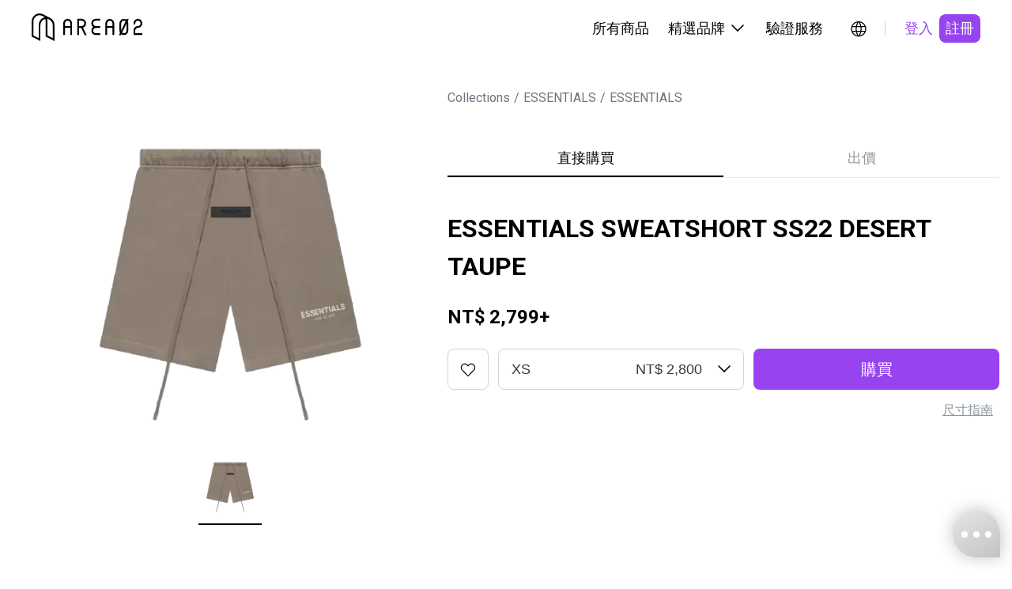

--- FILE ---
content_type: application/javascript; charset=UTF-8
request_url: https://www.area02.com/_next/static/chunks/6002-4578a89114800a5c.js
body_size: 3983
content:
"use strict";(self.webpackChunk_N_E=self.webpackChunk_N_E||[]).push([[6002],{39361:(e,t,i)=>{i.d(t,{WK:()=>r,wq:()=>s});let a={getNextSeo:()=>Promise.resolve().then(i.bind(i,62867)).then(e=>e.NextSeo),getUseQuery:()=>i.e(6884).then(i.bind(i,76884)).then(e=>e.useQuery),getUseKeenSlider:()=>i.e(5867).then(i.bind(i,65867)).then(e=>e.useKeenSlider)},n={getBigNumber:()=>Promise.resolve().then(i.bind(i,25763)).then(e=>e.default),getUseForm:()=>i.e(8992).then(i.bind(i,88992)).then(e=>e.useForm),getMUIComponents:()=>Promise.all([i.e(2181).then(i.bind(i,2181)).then(e=>e.default),Promise.all([i.e(2275),i.e(8517)]).then(i.bind(i,26702)).then(e=>e.default),Promise.all([i.e(2275),i.e(6393),i.e(7166)]).then(i.bind(i,92731)).then(e=>e.default),Promise.all([i.e(2275),i.e(6843)]).then(i.bind(i,28512)).then(e=>e.default),i.e(1839).then(i.bind(i,51839)).then(e=>e.default),i.e(1976).then(i.bind(i,11976)).then(e=>e.default),i.e(3025).then(i.bind(i,3025)).then(e=>e.default),i.e(9508).then(i.bind(i,9508)).then(e=>e.default)]).then(([e,t,i,a,n,o,r,s])=>({CircularProgress:e,IconButton:t,Tabs:i,Tab:a,Dialog:n,DialogActions:o,DialogTitle:r,Collapse:s}))},o={getReactHooks:()=>Promise.resolve().then(i.t.bind(i,14232,19)).then(e=>({useState:e.useState,useEffect:e.useEffect,useMemo:e.useMemo,useCallback:e.useCallback,memo:e.memo})),getNextRouter:()=>Promise.resolve().then(i.t.bind(i,89099,23)).then(e=>({useRouter:e.useRouter,Router:e.default}))},r={preloadHome:()=>{a.getNextSeo(),a.getUseQuery(),a.getUseKeenSlider()},preloadProduct:()=>{n.getBigNumber(),n.getUseForm(),n.getMUIComponents()},preloadCommon:()=>{o.getReactHooks(),o.getNextRouter()}},s={startMonitoring:e=>{{let t=performance.now();window[`__${e}_start`]=t}},endMonitoring:e=>{{let t=window[`__${e}_start`];if(t){let i=performance.now()-t;return delete window[`__${e}_start`],i}}return 0},monitorMultiple:e=>{e.forEach(e=>{s.startMonitoring(e)})}}},66002:(e,t,i)=>{i.d(t,{A:()=>B});var a=i(37876),n=i(75961),o=i.n(n),r=i(14232),s=i(89099),d=i(18847),l=i.n(d),c=i(39361),m=i(86460),p=i(21137),u=i(16845),h=i(70470),g=i(81384),y=i(99517),f=i(6161),x=i(29712),w=i(14822),b=i(70402),_=i(17907),j=i(22193),v=i(32312),I=i(62867),S=i(77328),C=i.n(S),$=i(80568),k=i(38577);let N=["like_new","lightly_used","heavily_used"],E=({node:e})=>{let{parentBrandPath:t,brandPath:i,nodePath:n}=(0,s.useRouter)().query,{t:o}=(0,$.useTranslation)("common"),{hashKey:d}=h.A.getHasKeyAndProductName(n),l=e.availableList,c=l.map(a=>({"@type":"Product",image:e.nodeSlidesImage?.map(({uri:e})=>e),name:e.title,description:(0,k.Z)(e.description),sku:`${e.sku_value}-${a.size?.us}`,size:a.size?.us,offers:{"@type":"Offer",url:`https://www.area02.com/${t}/${i}/${n}?size=${a.size?.us}`,priceCurrency:"TWD",price:a.displayPrice?.toString(),availability:"https://schema.org/InStock"}}));return(0,r.useEffect)(()=>{let a="ProductJsonLdScriptId",o=document.createElement("script");o.type="application/ld+json",o.id=a;let r=document.createElement("script");r.type="application/ld+json",r.id="ProductGroupJsonLdScriptId";let s=document.head,d={"@context":"https://schema.org","@type":"Product",sku:e.sku_value,productID:e.id.toString(),description:(0,k.Z)(e.description),image:e.nodeSlidesImage?.map(({uri:e})=>e),brand:{"@type":"Brand",name:e.brand?.parentBrand?.name},offers:[{url:`https://www.area02.com/${t}/${i}/${n}`,price:e.node_lowest_price?.toString(),priceCurrency:"TWD",itemCondition:N.includes(e.condition)?"https://schema.org/UsedCondition":"https://schema.org/NewCondition ",availability:l.length>0?"https://schema.org/InStock":"https://schema.org/OutOfStock"}],name:e.title},m={"@context":"https://schema.org","@type":"ProductGroup",description:(0,k.Z)(e.description),productGroupID:e.id.toString(),image:e.nodeSlidesImage?.map(({uri:e})=>e),brand:{"@type":"Brand",name:e.brand?.parentBrand?.name},audience:{"@type":"PeopleAudience",suggestedGender:e.sex_value},variesBy:["https://schema.org/size"],hasVariant:c,offers:[{url:`https://www.area02.com/${t}/${i}/${n}`,price:e.node_lowest_price?.toString(),priceCurrency:"TWD",itemCondition:N.includes(e.condition)?"https://schema.org/UsedCondition":"https://schema.org/NewCondition ",availability:l.length>0?"https://schema.org/InStock":"https://schema.org/OutOfStock",seller:{"@type":"Organization",name:"AREA 02"},shippingDetails:{"@type":"OfferShippingDetails",shippingRate:{"@type":"MonetaryAmount",currency:"TWD",value:"120"},shippingDestination:{"@type":"DefinedRegion",addressCountry:"TW"}}}],name:e.title};o&&(o.textContent=JSON.stringify(d)),r&&(r.textContent=JSON.stringify(m));let p=document.getElementById(a);return p&&s.removeChild(p),s.insertBefore(o,s.firstChild),s.appendChild(r),()=>{o&&s.removeChild(o),r&&s.removeChild(r)}},[e,i,n,t,l]),(0,a.jsxs)(a.Fragment,{children:[(0,a.jsx)(I.NextSeo,{title:`${e.title} | ${o("title")}`,description:(0,k.Z)(e.description),openGraph:{title:`${e.title} | ${o("title")}`,url:`https://www.area02.com/${t}/${i}/${n}`,images:[{url:e.nodeImage?.uri}]},...d&&{canonical:`https://www.area02.com/${t}/${i}/${n}`}}),(0,a.jsx)(I.BreadcrumbJsonLd,{itemListElements:[{position:1,name:"AREA 02",item:"https://www.area02.com"},{position:2,name:e.brand?.parentBrand?.name,item:`https://www.area02.com/${t}`},{position:3,name:e.brand?.name,item:`https://www.area02.com/${t}/${i}`},{position:4,name:e.title,item:`https://www.area02.com/${t}/${i}/${n}`}]}),(0,a.jsx)(C(),{children:(0,a.jsx)("script",{type:"application/ld+json",dangerouslySetInnerHTML:{__html:JSON.stringify({"@context":"https://schema.org/","@type":"ImageObject",name:e.title,contentUrl:e?.nodeImage?.uri,description:(0,k.Z)(e.description)})}})})]})};var A=i(62815);let P=l()(()=>i.e(1812).then(i.bind(i,71812)),{loadableGenerated:{webpack:()=>[71812]},loading:()=>(0,a.jsx)("div",{style:{height:"100px"}}),ssr:!1}),M=l()(()=>i.e(8056).then(i.bind(i,98056)),{loadableGenerated:{webpack:()=>[98056]},loading:()=>(0,a.jsx)("div",{style:{height:"200px"}}),ssr:!1}),L=l()(()=>Promise.all([i.e(2987),i.e(4654),i.e(3822)]).then(i.bind(i,1359)),{loadableGenerated:{webpack:()=>[1359]},loading:()=>(0,a.jsx)("div",{style:{height:"300px"}}),ssr:!1}),T=l()(()=>i.e(1348).then(i.bind(i,91348)),{loadableGenerated:{webpack:()=>[91348]},loading:()=>(0,a.jsx)("div",{style:{height:"150px"}}),ssr:!1}),B=(0,r.memo)(function({node:e}){let t=(0,s.useRouter)(),{locale:i}=t,{trackViewProduct:n}=(0,w.w)(),{preloadCriticalImages:d,preloadNonCriticalImages:l}=(0,m.vt)();(0,r.useEffect)(()=>{c.wq.startMonitoring("bignumber.js"),c.wq.startMonitoring("react-hook-form"),c.wq.startMonitoring("@mui/material"),c.wq.startMonitoring("next-seo"),c.WK.preloadProduct(),c.WK.preloadCommon();let e=setTimeout(()=>{c.wq.endMonitoring("bignumber.js"),c.wq.endMonitoring("react-hook-form"),c.wq.endMonitoring("@mui/material"),c.wq.endMonitoring("next-seo")},1e3);return()=>clearTimeout(e)},[]),(0,r.useEffect)(()=>{e&&(d([e.nodeImage?.uri].filter(Boolean)),l([...(e.nodeSlidesImage||[]).map(e=>e.uri).filter(Boolean)]))},[e,d,l]);let{data:I}=(0,f.A)(e.id,e),S=(0,x.A)(I);(0,r.useEffect)(()=>{let t=async()=>{e?.id&&await n({id:e.id,price:e.node_lowest_price})},i=setTimeout(()=>{t()},1e3);return()=>clearTimeout(i)},[e?.id,e?.node_lowest_price,n]);let[C,$]=(0,r.useState)((0,g.SY)());(0,r.useEffect)(()=>{$((0,g.SY)())},[]);let{keyword:k,fromPage:N,size:B}=t.query,q=e.availableList,[R,z]=(0,r.useState)("buy"),[U,D]=(0,r.useState)(0),[O,K]=(0,r.useState)(!1);return((0,r.useEffect)(()=>{if(0===q.length)return;if(B){let e=q.findIndex(e=>e.size.us===B);if(-1!==e)return void D(e)}let t=q.findIndex(t=>Number(e.displayLowestPrice)===t.displayPrice);-1!==t&&D(t)},[e,q,B]),(0,r.useEffect)(()=>{if(e?.group_type==="apparel"||e?.group_type==="boutique")try{h.A.fetchData({...(0,y.Hi4)({nodeType:e.group_type,nodeId:e.id}),lang:t.locale})}catch(e){console.log(e)}},[e]),(({currency:e,itemSKU:t,itemName:i,itemValue:a,itemBrand:n,itemCategory:o})=>(0,r.useEffect)(()=>{e&&t&&i&&a&&n&&o&&(window.dataLayer=window.dataLayer||[],window.dataLayer.push({ecommerce:null}),window.dataLayer.push({event:"CustomEvent",custom_label:"ViewContent",ecommerce:{id:t,name:i,value:a,currency:e,category:o,brand:n,quantity:1}}))},[e,n,o,t,i,a]))({currency:e?.displayCurrency,itemSKU:e?.sku_value,itemName:e?.title,itemValue:e?.displayLowestPrice,itemBrand:e?.brand?.parentBrand?.name,itemCategory:e?.brand?.name}),(0,r.useEffect)(()=>{e?.id&&n(e)},[e,n]),(0,r.useEffect)(()=>{if("like"!==N)return;let e=()=>{let e="zh-TW"===i?"":`/${i}`,t=`${e}${_.A.LIKE}${k?`?keyword=${k}`:""}`;window.history.pushState({},"",t),window.location.href=t};return window.addEventListener("popstate",e),()=>{window.removeEventListener("popstate",e)}},[t,N,k]),e)?(0,a.jsxs)(a.Fragment,{children:[(0,a.jsx)(E,{node:e}),(0,a.jsxs)(p.A,{children:[(0,a.jsx)(A.K,{value:{node:e,mode:R,setMode:z,checkedIndex:U,setCheckedIndex:D,sizeChanged:O,setSizeChanged:K,products:q,isProductsLoading:!1},children:(0,a.jsxs)("div",{className:o().dynamic([["44f3f07a904a31b9",[b.A.sm]]])+" root mx-auto",children:[(0,a.jsxs)("div",{className:o().dynamic([["44f3f07a904a31b9",[b.A.sm]]])+" product mx-auto flex",children:[(0,a.jsx)("div",{className:o().dynamic([["44f3f07a904a31b9",[b.A.sm]]])+" left",children:(0,a.jsx)(v.A,{node:e})}),(0,a.jsxs)("div",{className:o().dynamic([["44f3f07a904a31b9",[b.A.sm]]])+" right",children:[(0,a.jsx)("div",{className:o().dynamic([["44f3f07a904a31b9",[b.A.sm]]])+" path",children:(0,a.jsx)(u.A,{node:e})}),(0,a.jsx)(j.A,{node:e,ecid:C.ecid,source:C.utm_source,showNoSatisfiedPriceButton:!0}),(0,a.jsxs)("div",{className:o().dynamic([["44f3f07a904a31b9",[b.A.sm]]])+" additional-info",children:[(0,a.jsx)(M,{node:e}),(0,a.jsx)(T,{nodeId:e.id}),S?(0,a.jsx)(P,{}):null,(0,a.jsx)("div",{className:o().dynamic([["44f3f07a904a31b9",[b.A.sm]]])+" line"})]})]})]}),(0,a.jsx)("div",{className:o().dynamic([["44f3f07a904a31b9",[b.A.sm]]])+" recommendations",children:(0,a.jsx)(L,{node:e})})]})}),(0,a.jsx)(o(),{id:"44f3f07a904a31b9",dynamic:[b.A.sm],children:`.root.__jsx-style-dynamic-selector{max-width:1440px}.product.__jsx-style-dynamic-selector{max-width:1440px;padding:0 90px;gap:40px;margin:0 auto}.left.__jsx-style-dynamic-selector{flex:0 1 610px;padding:0 85px;position:sticky;top:calc(40px + 72px);align-self:flex-start;z-index:2}.right.__jsx-style-dynamic-selector{flex:1 1 610px;min-width:0;padding:0}.path.__jsx-style-dynamic-selector{padding-top:40px;margin-bottom:40px}.additional-info.__jsx-style-dynamic-selector{}.line.__jsx-style-dynamic-selector{margin-top:40px;height:1px;background-color:var(--gray100)}.recommendations.__jsx-style-dynamic-selector{max-width:1440px;padding:0 90px;margin:0 auto}@media(max-width:1280px){.product.__jsx-style-dynamic-selector{padding:0 16px;gap:16px}.left.__jsx-style-dynamic-selector{flex:0 1 550px;padding:0 45px}}@media(max-width:${b.A.sm}px){.root.__jsx-style-dynamic-selector{padding-top:0}.product.__jsx-style-dynamic-selector{display:block;padding:0;gap:0}.left.__jsx-style-dynamic-selector{position:static;flex:none;width:100%;padding:0;top:auto}.right.__jsx-style-dynamic-selector{flex:none;width:100%}.path.__jsx-style-dynamic-selector{display:none}.additional-info.__jsx-style-dynamic-selector{margin-top:24px;padding-right:16px;padding-left:16px}.recommendations.__jsx-style-dynamic-selector{padding:0 16px}}`})]})]}):null})},86460:(e,t,i)=>{i.d(t,{vt:()=>o,xC:()=>r});class a{async preloadImage(e,t={}){if(this.cache.has(e)||this.loading.has(e))return!0;this.loading.add(e);try{let i=new Image,a=new Promise((a,n)=>{let o=t.timeout||1e4,r=setTimeout(()=>{n(Error(`Image preload timeout: ${e}`))},o);i.onload=()=>{clearTimeout(r),this.cache.add(e),this.loading.delete(e),a(!0)},i.onerror=()=>{clearTimeout(r),this.loading.delete(e),n(Error(`Image preload failed: ${e}`))}});return"high"===t.priority&&(i.priority="high"),i.src=e,await a}catch(t){return this.loading.delete(e),console.warn("Image preload failed:",e,t),!1}}async preloadImages(e,t={}){return Promise.allSettled(e.map(e=>this.preloadImage(e,t))).then(e=>e.map(e=>"fulfilled"===e.status&&e.value))}async preloadCriticalImages(e){await this.preloadImages(e,{priority:"high",timeout:5e3})}async preloadNonCriticalImages(e){"requestIdleCallback"in window?requestIdleCallback(()=>{this.preloadImages(e,{priority:"low",timeout:15e3})}):setTimeout(()=>{this.preloadImages(e,{priority:"low",timeout:15e3})},100)}isCached(e){return this.cache.has(e)}clearCache(){this.cache.clear(),this.loading.clear()}getCacheStats(){return{cached:this.cache.size,loading:this.loading.size}}constructor(){this.cache=new Set,this.loading=new Set}}let n=new a,o=()=>({preloadImage:(e,t)=>n.preloadImage(e,t),preloadImages:(e,t)=>n.preloadImages(e,t),preloadCriticalImages:e=>n.preloadCriticalImages(e),preloadNonCriticalImages:e=>n.preloadNonCriticalImages(e),isCached:n.isCached.bind(n),getCacheStats:n.getCacheStats.bind(n)}),r=e=>{let t=[];return e.forEach(e=>{e.cover?.url&&t.push(e.cover.url)}),[...new Set(t)]}}}]);

--- FILE ---
content_type: application/javascript; charset=UTF-8
request_url: https://www.area02.com/_next/static/vsXTvIs6EqMzwSbmPPkTm/_buildManifest.js
body_size: 4058
content:
self.__BUILD_MANIFEST=function(s,e,c,a,t,i,n,d,u,r,h,p,b,f,k,l,o,j,g,m,y,v,w,_,P,B,q,x,I,D,F,A,L,N,S,T,U,E,K,M,C,H,R,z,W,G,J,O,Q,V,X,Y,Z,$,ss,se,sc,sa,st,si,sn,sd,su,sr,sh){return{__rewrites:{afterFiles:[{has:void 0,source:"/:nextInternalLocale(zh\\-TW|en\\-US)/sp/:hash",destination:"/:nextInternalLocale/sp/:hash"}],beforeFiles:[],fallback:[]},__routerFilterStatic:{numItems:0,errorRate:1e-4,numBits:0,numHashes:C,bitArray:[]},__routerFilterDynamic:{numItems:_,errorRate:1e-4,numBits:_,numHashes:C,bitArray:[]},"/":[s,e,c,a,t,n,d,u,P,H,"static/chunks/561-4c5b8996d7afd2fc.js",i,r,"static/chunks/pages/index-8861c639f5796b76.js"],"/404":[s,e,c,a,t,n,d,u,i,r,B,"static/chunks/pages/404-4c7cd4dcab5a8146.js"],"/500":[s,e,c,a,t,n,d,u,i,r,"static/chunks/pages/500-419395632c90ae55.js"],"/_error":["static/chunks/pages/_error-577d20cf4b946d58.js"],"/about-us":[s,e,c,a,t,n,d,u,i,r,R,"static/chunks/pages/about-us-e8ad90b132f5f677.js"],"/about-us-m":[s,e,c,R,"static/chunks/pages/about-us-m-a6f514fa451e978b.js"],"/all-notifications":[s,e,c,a,t,n,d,u,q,i,r,"static/chunks/pages/all-notifications-83a73941fbd1987a.js"],"/apparel-brands":[s,e,c,a,t,n,d,u,f,i,r,o,"static/chunks/pages/apparel-brands-32ab6206765d1252.js"],"/appearance-guide":[s,e,c,a,t,n,d,u,i,r,z,"static/chunks/pages/appearance-guide-8a6df54464f86aca.js"],"/appearance-guide-m":["static/chunks/8244-177a19bf99a2ecbb.js",z,"static/chunks/pages/appearance-guide-m-7cde9ad98f982969.js"],"/applinks/product/[nodeID]":[s,e,c,a,t,n,d,u,h,b,L,i,r,p,j,N,W,"static/chunks/pages/applinks/product/[nodeID]-380395f1b14d8b40.js"],"/authentication-service":[s,e,c,a,t,n,d,u,i,r,"static/chunks/4777-067e6d70bcbd9caa.js","static/chunks/pages/authentication-service-82aee6c5007c1473.js"],"/authentication-service-photo":[s,e,c,a,t,n,d,u,h,b,i,r,p,x,G,"static/chunks/pages/authentication-service-photo-89bf5f48548b7025.js"],"/authentication-service-physical":[s,e,c,a,t,n,d,u,h,b,i,r,p,x,G,"static/chunks/pages/authentication-service-physical-90bb54b7a9a33418.js"],"/bid":[s,e,c,a,t,n,d,u,i,r,l,B,I,"static/chunks/pages/bid-9473afec0180622c.js"],"/bid-failed":[s,e,c,a,t,n,d,u,i,r,"static/chunks/pages/bid-failed-b11e2cf2be054568.js"],"/bid-intro-m":["static/chunks/pages/bid-intro-m-eb2c3e02a4707830.js"],"/bid-success":[s,e,c,a,t,n,d,u,i,r,x,"static/chunks/pages/bid-success-71f6e1ad3999980c.js"],"/bidding-list":[s,e,c,a,t,n,d,u,g,i,r,l,m,"static/chunks/pages/bidding-list-4666ae9e3612fc6d.js"],"/boutique":[s,e,c,a,t,n,d,u,f,i,r,o,"static/chunks/pages/boutique-a3090e3a4e70ed29.js"],"/buy":[a,"static/chunks/pages/buy-63c04e12ed68c7a6.js"],"/buying-guide":[s,e,c,a,t,n,d,u,i,r,J,"static/chunks/pages/buying-guide-993a834b640e8cb8.js"],"/buying-guide-m":[J,"static/chunks/pages/buying-guide-m-d5e5b461c40600f0.js"],"/calendar":[s,e,c,a,t,n,d,u,f,i,r,o,"static/chunks/pages/calendar-6fbd24a863514809.js"],"/campaign/[hashKey]":[s,e,c,a,t,n,d,u,h,b,k,H,O,i,r,p,Q,"static/chunks/pages/campaign/[hashKey]-992bd078efdb8a0a.js"],"/cards":[s,e,c,a,t,n,d,u,f,i,r,o,"static/chunks/pages/cards-0d5a731ee850afe7.js"],"/cart":[s,e,c,a,t,n,d,u,k,"static/chunks/6449-db0ce93b3c12a381.js",i,r,"static/chunks/pages/cart-aa14775553956a78.js"],"/change-password/[token]":[s,e,c,a,t,n,d,u,h,b,i,r,p,"static/chunks/pages/change-password/[token]-d7749ede8a15202b.js"],"/checkout":[s,e,c,a,t,n,d,u,h,b,k,V,i,r,p,D,S,T,X,"static/chunks/pages/checkout-e78e34d015e3b76e.js"],"/checkout-bid":[s,e,c,a,t,n,d,u,h,b,k,V,i,r,p,D,S,T,X,"static/chunks/pages/checkout-bid-66866a0d5b396f21.js"],"/cooperation":[s,e,c,a,t,n,d,u,i,r,"static/chunks/pages/cooperation-172c5112681bb0e2.js"],"/cooperation-m":["static/chunks/pages/cooperation-m-d7c93c07cd3bae19.js"],"/delete-account":[s,e,c,a,t,n,d,u,i,r,Y,"static/chunks/pages/delete-account-663f35fece630484.js"],"/delete-account-m":[s,e,i,Y,"static/chunks/pages/delete-account-m-282581549f4d68f5.js"],"/event/2023-chinese-new-year":[t,d,P,"static/chunks/9147-d60f23be286e962b.js","static/chunks/pages/event/2023-chinese-new-year-f117b6c5b4f18e1f.js"],"/event/2025-99-shopping":[c,Z,$,"static/chunks/pages/event/2025-99-shopping-c2b68029eb9bf09e.js"],"/event/2025-chinese-new-year":[c,t,P,Z,$,"static/chunks/pages/event/2025-chinese-new-year-4119d0538ac228cc.js"],"/faq-buyer":[s,e,c,a,t,n,d,u,i,r,ss,"static/chunks/pages/faq-buyer-86dfeece02827093.js"],"/faq-buyer-m":[ss,"static/chunks/pages/faq-buyer-m-02f740382ebdc045.js"],"/faq-seller":[s,e,c,a,t,n,d,u,i,r,se,"static/chunks/pages/faq-seller-9ef973d9bde86b9e.js"],"/faq-seller-m":[se,"static/chunks/pages/faq-seller-m-1ed8d73733c471e7.js"],"/fee-policy":[s,e,c,a,t,n,d,u,i,r,"static/chunks/pages/fee-policy-036b1862a9e2d3d4.js"],"/fee-policy-m":["static/chunks/pages/fee-policy-m-6786ad602873da2a.js"],"/forgot-password":[s,e,c,a,t,n,d,u,h,b,i,r,p,"static/chunks/pages/forgot-password-f702ffd02d93d2de.js"],"/health":["static/chunks/pages/health-d6ce57219926d2d8.js"],"/hot":[s,e,c,a,t,n,d,u,f,i,r,o,"static/chunks/pages/hot-f52ad9f85cda4235.js"],"/like":[s,e,c,a,t,n,d,u,h,f,v,i,r,p,l,o,"static/chunks/pages/like-28ce246f9f290cab.js"],"/live-support":[s,e,c,a,t,n,d,u,i,r,"static/chunks/pages/live-support-3061a038ffcb3154.js"],"/login":[s,e,c,a,t,n,d,u,h,b,i,r,p,sc,"static/chunks/pages/login-9e9df2a9ed41bbd3.js"],"/login-campaign":[s,e,c,a,t,n,d,u,b,k,y,sa,st,i,r,"static/chunks/pages/login-campaign-a0cd10e911227d66.js"],"/login-fb":[s,e,c,a,t,n,d,u,k,"static/chunks/7834-9cafd0f1c280bec9.js",i,r,"static/chunks/pages/login-fb-e2462ebb80b55e1d.js"],"/login-m":[a,n,b,k,y,sa,st,"static/chunks/pages/login-m-818e24f2c19ac613.js"],"/new-arrival":[s,e,c,a,t,n,d,u,f,i,r,o,"static/chunks/pages/new-arrival-ecb37497cdf856b7.js"],"/oneone/products":[s,e,"static/chunks/pages/oneone/products-7d8f9dd5c34313fb.js"],"/order-success":[s,e,c,a,t,n,d,u,i,r,U,"static/chunks/pages/order-success-56c3f7e1c5c5b59c.js"],"/orders":[s,e,c,a,t,n,d,u,g,i,r,l,m,E,"static/chunks/pages/orders-f5bf14e6efe8e829.js"],"/orders/[id]":[s,e,c,a,t,n,d,u,h,b,g,i,r,p,l,m,D,B,I,E,"static/chunks/pages/orders/[id]-5ffaec439b298ea6.js"],"/pay-success":[s,e,c,a,t,n,d,u,k,O,i,r,U,"static/chunks/pages/pay-success-8feb7d5a015b4a88.js"],"/pay-success-bid":[s,e,c,a,t,n,d,u,k,si,i,r,"static/chunks/pages/pay-success-bid-eb9da539c4f81973.js"],"/pay-success-bid-m":[s,e,c,a,t,n,d,u,k,si,i,r,"static/chunks/pages/pay-success-bid-m-628d5a63e899d49b.js"],"/pay-success-m":["static/chunks/pages/pay-success-m-14abc69496a1c70c.js"],"/payment/aftee":[a,"static/chunks/pages/payment/aftee-8e3d545f3a39b532.js"],"/payment/payuni":["static/chunks/pages/payment/payuni-1c15d261719db8da.js"],"/payment/payuni-sdk":[s,e,i,T,"static/chunks/pages/payment/payuni-sdk-942bbd1ee827b62f.js"],"/payment-failed":[s,e,c,a,t,n,d,u,i,r,"static/chunks/pages/payment-failed-e57e32467db353e2.js"],"/payment-success":[s,e,c,a,t,n,d,u,i,r,U,"static/chunks/pages/payment-success-8b906d56675ab19a.js"],"/phone-update":[s,e,c,a,t,n,d,u,b,k,y,w,q,i,r,sn,"static/chunks/pages/phone-update-decee3a58d0e2ade.js"],"/phone-verification":[s,e,c,a,t,n,d,u,b,k,y,w,q,i,r,sn,"static/chunks/pages/phone-verification-aefa8145fd51c81e.js"],"/pre-owned":[s,e,c,a,t,n,d,u,f,i,r,o,"static/chunks/pages/pre-owned-d5db1ede7c343f4c.js"],"/price-down":[s,e,c,a,t,n,d,u,f,i,r,o,"static/chunks/pages/price-down-3e439046d93059a6.js"],"/privacy-terms":[s,e,c,a,t,n,d,u,i,r,sd,"static/chunks/pages/privacy-terms-d7bc30ff0926f6a1.js"],"/privacy-terms-m":[sd,"static/chunks/pages/privacy-terms-m-9ac653fb76e9a66a.js"],"/recent-viewed":[s,e,c,a,t,n,d,u,f,i,r,o,"static/chunks/pages/recent-viewed-5017d81fffa5d6da.js"],"/recipient":[s,e,c,a,t,n,d,u,h,b,i,r,p,l,D,S,"static/chunks/pages/recipient-3a5c098621b02cf5.js"],"/register":[s,e,c,a,t,n,d,u,h,b,w,i,r,p,sc,"static/chunks/pages/register-9904944d47141841.js"],"/register-campaign":[s,e,c,a,t,n,d,u,b,k,y,w,i,r,"static/chunks/pages/register-campaign-337432d15d213194.js"],"/register-success":[s,e,c,a,t,n,d,u,i,r,"static/chunks/pages/register-success-96015fc64bd91c5a.js"],"/search":[s,e,c,a,t,n,d,u,h,f,v,F,A,i,r,p,j,K,"static/chunks/pages/search-e446d3baf450f572.js"],"/seller/apply":[s,e,c,a,t,n,d,u,h,b,"static/chunks/8984-13f35337eaf1dace.js",i,r,p,l,"static/chunks/pages/seller/apply-023e7628fddd541a.js"],"/seller/edit-product/[id]":[s,e,c,a,t,n,d,u,h,i,r,p,su,"static/chunks/pages/seller/edit-product/[id]-5ea3e9ee580e9bff.js"],"/seller/history":[s,e,c,a,t,n,d,u,h,"static/chunks/7701-14869beb3dd2e996.js",i,r,p,l,m,"static/css/88f301b3f46b644c.css","static/chunks/pages/seller/history-19be11de074e0620.js"],"/seller/history/[order_id]":[s,e,c,a,t,n,d,u,i,r,l,I,"static/chunks/pages/seller/history/[order_id]-b9f41863b40c20fd.js"],"/seller/match-bid":[s,e,c,a,t,n,d,u,i,r,x,"static/chunks/pages/seller/match-bid-e0257ca6c0fb0cd7.js"],"/seller/matchable-products":[s,e,c,a,t,n,d,u,h,g,i,r,p,l,m,"static/chunks/pages/seller/matchable-products-8971f36be7ec77e5.js"],"/seller/orders":[s,e,c,a,t,n,d,u,h,b,g,v,i,r,p,l,m,B,I,E,"static/chunks/pages/seller/orders-7d49729e9f81c604.js"],"/seller/orders/shipped-result":[s,e,c,a,t,n,d,u,i,r,"static/chunks/pages/seller/orders/shipped-result-9bd1d29329561ddd.js"],"/seller/shelf":[s,e,c,a,t,n,d,u,h,g,i,r,p,l,"static/chunks/pages/seller/shelf-366dc258d6fb2bea.js"],"/seller/shelf/[id]":[s,e,c,a,t,n,d,u,"static/chunks/565-ff6d2801d749b5ff.js",i,r,l,"static/chunks/pages/seller/shelf/[id]-eb2dcfd71c03613b.js"],"/seller/x9k":[s,e,c,a,t,n,d,u,h,k,sr,i,r,p,"static/chunks/pages/seller/x9k-d1792bed26424204.js"],"/seller/x9k/pre-owned":[s,e,c,a,t,n,d,u,h,k,sr,i,r,p,"static/chunks/pages/seller/x9k/pre-owned-d6f0b46eb72440c7.js"],"/seller/x9k/pre-owned/[id]":[s,e,c,a,t,n,d,u,b,F,"static/chunks/7208-7970c201f63c0821.js",i,r,"static/chunks/pages/seller/x9k/pre-owned/[id]-5e61d14740cc8601.js"],"/seller/x9k/[id]":[s,e,c,a,t,n,d,u,h,i,r,p,su,"static/chunks/pages/seller/x9k/[id]-c68878ea8b8d1f44.js"],"/selling-guide":[s,e,c,a,t,n,d,u,i,r,sh,"static/chunks/pages/selling-guide-c7c282a48886b746.js"],"/selling-guide-m":[sh,"static/chunks/pages/selling-guide-m-fadb9d57f4ab5c42.js"],"/shop-all":[s,e,c,a,t,n,d,u,k,f,y,q,A,"static/chunks/8947-ff4b746ff1632869.js",i,r,"static/chunks/pages/shop-all-385b244950ca695b.js"],"/sp/[hash]":[s,e,c,a,t,n,d,u,h,b,P,L,i,r,p,j,N,"static/chunks/4654-04792d8bc4da70fd.js","static/chunks/pages/sp/[hash]-88d0492fb7852a58.js"],"/test-reco":["static/chunks/pages/test-reco-73c6fdb43abb4d81.js"],"/toys":[s,e,c,a,t,n,d,u,f,i,r,o,"static/chunks/pages/toys-21853381ee3caa60.js"],"/under-retail":[s,e,c,a,t,n,d,u,f,i,r,o,"static/chunks/pages/under-retail-496878d6f9e4cc71.js"],"/user":[s,e,c,a,t,n,d,u,h,b,w,i,r,p,l,Q,"static/chunks/pages/user-9c838745ef62dd93.js"],"/version":["static/chunks/pages/version-e381292dc52419cd.js"],"/watches":[s,e,c,a,t,n,d,u,f,i,r,o,"static/chunks/pages/watches-b0aa769fc56c38b4.js"],"/[parentBrandPath]":[s,e,c,a,t,n,d,u,h,f,v,F,A,i,r,p,j,K,"static/chunks/pages/[parentBrandPath]-4914f042dfce6b57.js"],"/[parentBrandPath]/[brandPath]":[s,e,c,a,t,n,d,u,h,f,v,F,A,i,r,p,j,K,"static/chunks/pages/[parentBrandPath]/[brandPath]-ed09be4da12015e8.js"],"/[parentBrandPath]/[brandPath]/[nodePath]":[s,e,c,a,t,n,d,u,h,b,L,i,r,p,j,N,W,"static/chunks/pages/[parentBrandPath]/[brandPath]/[nodePath]-3689df8d5ed1ba9d.js"],sortedPages:["/","/404","/500","/_app","/_error","/about-us","/about-us-m","/all-notifications","/apparel-brands","/appearance-guide","/appearance-guide-m","/applinks/product/[nodeID]","/authentication-service","/authentication-service-photo","/authentication-service-physical","/bid","/bid-failed","/bid-intro-m","/bid-success","/bidding-list","/boutique","/buy","/buying-guide","/buying-guide-m","/calendar","/campaign/[hashKey]","/cards","/cart","/change-password/[token]","/checkout","/checkout-bid","/cooperation","/cooperation-m","/delete-account","/delete-account-m","/event/2023-chinese-new-year","/event/2025-99-shopping","/event/2025-chinese-new-year","/faq-buyer","/faq-buyer-m","/faq-seller","/faq-seller-m","/fee-policy","/fee-policy-m","/forgot-password","/health","/hot","/like","/live-support","/login","/login-campaign","/login-fb","/login-m","/new-arrival","/oneone/products","/order-success","/orders","/orders/[id]","/pay-success","/pay-success-bid","/pay-success-bid-m","/pay-success-m","/payment/aftee","/payment/payuni","/payment/payuni-sdk","/payment-failed","/payment-success","/phone-update","/phone-verification","/pre-owned","/price-down","/privacy-terms","/privacy-terms-m","/recent-viewed","/recipient","/register","/register-campaign","/register-success","/search","/seller/apply","/seller/edit-product/[id]","/seller/history","/seller/history/[order_id]","/seller/match-bid","/seller/matchable-products","/seller/orders","/seller/orders/shipped-result","/seller/shelf","/seller/shelf/[id]","/seller/x9k","/seller/x9k/pre-owned","/seller/x9k/pre-owned/[id]","/seller/x9k/[id]","/selling-guide","/selling-guide-m","/shop-all","/sp/[hash]","/test-reco","/toys","/under-retail","/user","/version","/watches","/[parentBrandPath]","/[parentBrandPath]/[brandPath]","/[parentBrandPath]/[brandPath]/[nodePath]"]}}("static/chunks/8e095c31-7021d3be24865049.js","static/chunks/3361-5bea97d29470a0a3.js","static/chunks/4587-0e077073350b1b07.js","static/chunks/5639-e8eb4a668066a9c0.js","static/chunks/8230-900d98c2a081d4ae.js","static/chunks/6785-ce008ab793aa05b7.js","static/chunks/787-3414a20dad811611.js","static/chunks/5763-d820a80012ff6132.js","static/chunks/1159-20e3958e6a477b30.js","static/chunks/1137-1f546b7bfe3ff87b.js","static/chunks/6296-11833db7581329ba.js","static/chunks/6101-17fac6fbdc1e8cc7.js","static/chunks/8992-4bf0f5be362f30ae.js","static/chunks/8515-20bc51fca83a7316.js","static/chunks/2275-8c1d401c2895485e.js","static/chunks/1619-8a0dd0add83a19e9.js","static/chunks/7084-c2927c1d7f91ec45.js","static/chunks/6051-a4fedd0a64df59fc.js","static/chunks/2946-ff6d2801d749b5ff.js","static/chunks/5411-cb4daf5446335f57.js","static/chunks/5046-23da3925414f23e4.js","static/chunks/6578-6fea398016c12694.js","static/chunks/9932-5772cea6d97519ef.js",0,"static/chunks/2987-d98b6e12f1136ad0.js","static/chunks/8545-70d610efe79230b9.js","static/chunks/8789-67eee3adb249e519.js","static/chunks/1024-6bdfa14ee72ed9e3.js","static/chunks/2740-bc8906c10353ee0f.js","static/chunks/620-54d709115bf0d33c.js","static/chunks/129-3542994ca89bab6e.js","static/chunks/4189-bb71b9ebac09ba25.js","static/chunks/2398-e58a1c4ec7cdc8a4.js","static/chunks/5513-6e5d1d5ad0596f16.js","static/chunks/1699-f25cafbec81a9e4a.js","static/chunks/7930-56f40f9c1f668ff5.js","static/chunks/4782-f48cffa34bf9476b.js","static/chunks/6523-ab4c22d4c3261a22.js","static/chunks/4945-b8988ba33aefb8be.js",1e-4,NaN,"static/chunks/4085-201df18d7f1fe62a.js","static/chunks/3830-59b4f7c708b660c5.js","static/chunks/2313-51f8b0da598d46ab.js","static/chunks/6002-4578a89114800a5c.js","static/chunks/6906-7cfc2e6e2a9c8293.js","static/chunks/3641-01943e71f9cc905d.js","static/chunks/4916-3c8b9af6bf8a2384.js","static/chunks/21-3751d1dcef26f88b.js","static/chunks/4077-53c89d30ace6661b.js","static/chunks/230-69343efaf51fe27b.js","static/chunks/7343-60082c098113ebf0.js","static/chunks/1651-85f6f92c9f6969d1.js","static/chunks/3742-711e792af0650b51.js","static/chunks/160-41ff64c674778708.js","static/chunks/324-adcd5194b57b6a12.js","static/chunks/7238-0d95fefb9e6f2035.js","static/chunks/6393-8694b04e81125d7e.js","static/chunks/8113-af1395f46640ec85.js","static/chunks/5535-bcec00d8c4e854a5.js","static/chunks/3367-65d7aca2107cc4e6.js","static/chunks/7855-3fece3039d6e09ca.js","static/chunks/4545-efebc122403156f9.js","static/chunks/4557-85ed90670755b219.js","static/chunks/4286-76eae761dfc88b09.js"),self.__BUILD_MANIFEST_CB&&self.__BUILD_MANIFEST_CB();